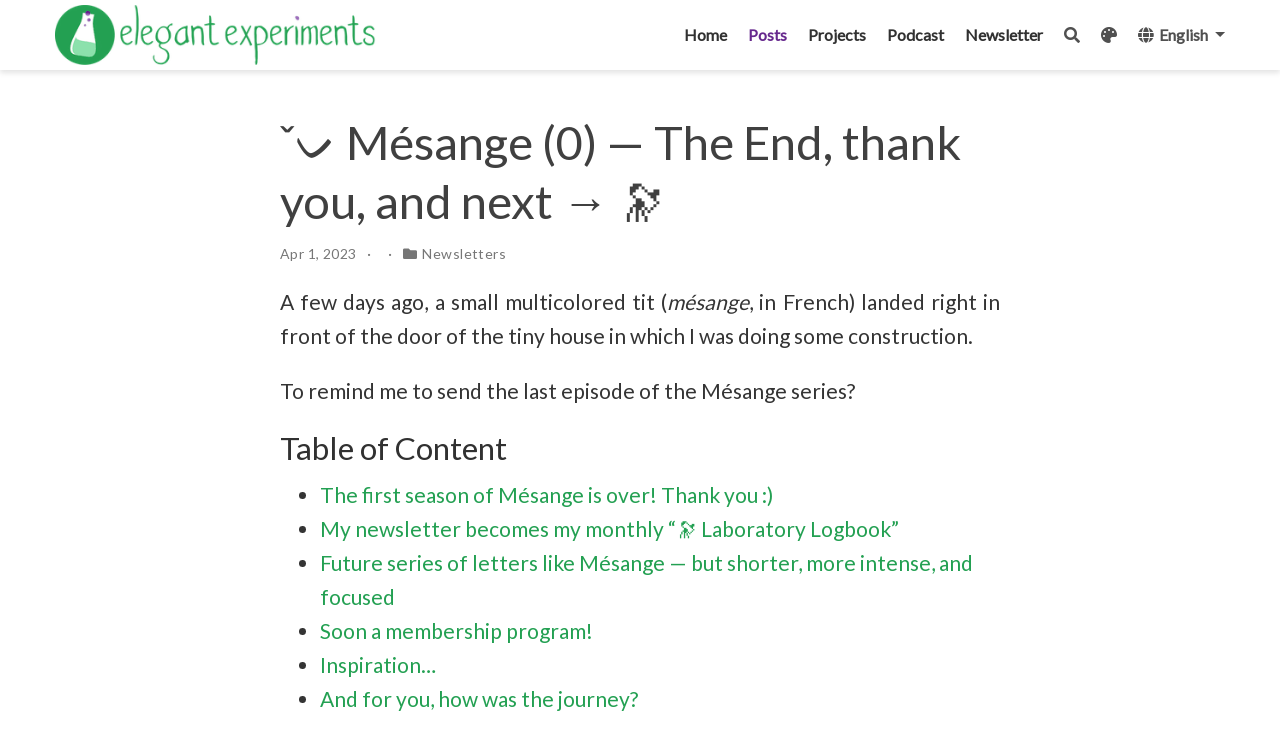

--- FILE ---
content_type: text/html
request_url: http://elegantexperiments.net/en/post/mesange-the-end/
body_size: 16025
content:
<!DOCTYPE html>
<html lang="en-us">

<head>

  <meta charset="utf-8">
  <meta name="viewport" content="width=device-width, initial-scale=1">
  <meta http-equiv="X-UA-Compatible" content="IE=edge">
  <meta name="generator" content="Source Themes Academic 4.8.0">

  

  
  
  
  
  
    
    
    
  
  

  <meta name="author" content="Lénaïc Pardon">

  
  
  
    
  
  <meta name="description" content="A few days ago, a small multicolored tit (*mésange*, in French) landed right in front of the door of the tiny house in which I was doing some construction. To remind me to send the last episode of the Mésange series?">

  
  <link rel="alternate" hreflang="fr" href="/fr/post/mesange-the-end/">
  
  <link rel="alternate" hreflang="en-us" href="/en/post/mesange-the-end/">

  


  
  
  
  <meta name="theme-color" content="#23a052">
  

  
  
  
  <script src="/js/mathjax-config.js"></script>
  

  
  
  
  
    
    <link rel="stylesheet" href="https://cdnjs.cloudflare.com/ajax/libs/academicons/1.8.6/css/academicons.min.css" integrity="sha256-uFVgMKfistnJAfoCUQigIl+JfUaP47GrRKjf6CTPVmw=" crossorigin="anonymous">
    <link rel="stylesheet" href="https://cdnjs.cloudflare.com/ajax/libs/font-awesome/5.12.0-1/css/all.min.css" integrity="sha256-4w9DunooKSr3MFXHXWyFER38WmPdm361bQS/2KUWZbU=" crossorigin="anonymous">
    <link rel="stylesheet" href="https://cdnjs.cloudflare.com/ajax/libs/fancybox/3.5.7/jquery.fancybox.min.css" integrity="sha256-Vzbj7sDDS/woiFS3uNKo8eIuni59rjyNGtXfstRzStA=" crossorigin="anonymous">

    
    
    
      
    
    
      
      
        
          <link rel="stylesheet" href="https://cdnjs.cloudflare.com/ajax/libs/highlight.js/9.18.1/styles/github.min.css" crossorigin="anonymous" title="hl-light">
          <link rel="stylesheet" href="https://cdnjs.cloudflare.com/ajax/libs/highlight.js/9.18.1/styles/dracula.min.css" crossorigin="anonymous" title="hl-dark" disabled>
        
      
    

    
    <link rel="stylesheet" href="https://cdnjs.cloudflare.com/ajax/libs/leaflet/1.5.1/leaflet.css" integrity="sha256-SHMGCYmST46SoyGgo4YR/9AlK1vf3ff84Aq9yK4hdqM=" crossorigin="anonymous">
    

    

    
    
      

      
      

      
    
      

      
      

      
    
      

      
      

      
    
      

      
      

      
    
      

      
      

      
    
      

      
      

      
    
      

      
      

      
    
      

      
      

      
    
      

      
      

      
    
      

      
      

      
    
      

      
      

      
        <script src="https://cdnjs.cloudflare.com/ajax/libs/lazysizes/5.1.2/lazysizes.min.js" integrity="sha256-Md1qLToewPeKjfAHU1zyPwOutccPAm5tahnaw7Osw0A=" crossorigin="anonymous" async></script>
      
    
      

      
      

      
    
      

      
      

      
    
      

      
      

      
        <script src="https://cdn.jsdelivr.net/npm/mathjax@3/es5/tex-chtml.js" integrity="" crossorigin="anonymous" async></script>
      
    
      

      
      

      
    

  

  
  
  
  <link rel="stylesheet" href="https://fonts.googleapis.com/css?family=Lato:wght@100;300;400%7CRoboto+Mono:ital,wght@1,700&display=swap">
  

  
  
  
  
  <link rel="stylesheet" href="/css/academic.css">

  





<script async src="https://www.googletagmanager.com/gtag/js?id=UA-125155351-1"></script>
<script>window.dataLayer=window.dataLayer||[];function gtag(){dataLayer.push(arguments);}function trackOutboundLink(url,target){gtag('event','click',{'event_category':'outbound','event_label':url,'transport_type':'beacon','event_callback':function(){if(target!=='_blank'){document.location=url;}}});console.debug("Outbound link clicked: "+url);}function onClickCallback(event){if((event.target.tagName!=='A')||(event.target.host===window.location.host)){return;}trackOutboundLink(event.target,event.target.getAttribute('target'));}gtag('js',new Date());gtag('config','UA-125155351-1',{});document.addEventListener('click',onClickCallback,false);</script>


<script type="text/javascript">var _paq=window._paq=window._paq||[];_paq.push(['trackPageView']);_paq.push(['enableHeartBeatTimer']);_paq.push(['enableHeartBeatTimer',1]);_paq.push(['enableLinkTracking']);_paq.push(['MediaAnalytics::enableMediaAnalytics']);_paq.push(['MediaAnalytics.enableTrackEvents']);(function(){var u="//www.elegantexperiments.net/matomo-analytics/";_paq.push(['setTrackerUrl',u+'piwik.php']);_paq.push(['setSiteId','1']);var d=document,g=d.createElement('script'),s=d.getElementsByTagName('script')[0];g.type='text/javascript';g.async=true;g.src=u+'piwik.js';s.parentNode.insertBefore(g,s);})();</script>



<script type="text/javascript">var _mtm=window._mtm=window._mtm||[];_mtm.push({'mtm.startTime':(new Date().getTime()),'event':'mtm.Start'});var d=document,g=d.createElement('script'),s=d.getElementsByTagName('script')[0];g.type='text/javascript';g.async=true;g.src='https://www.elegantexperiments.net/matomo-analytics/js/container_20uBxyzi.js';s.parentNode.insertBefore(g,s);</script>




  


  
  

  

  <link rel="manifest" href="/en/index.webmanifest">
  <link rel="icon" type="image/png" href="/images/xicon_hu377545ac7dca924aad973fa4a6d250e4_8392_32x32_fill_lanczos_center_2.png.pagespeed.ic.hXRrb7V4AE.webp">
  <link rel="apple-touch-icon" type="image/png" href="/images/xicon_hu377545ac7dca924aad973fa4a6d250e4_8392_192x192_fill_lanczos_center_2.png.pagespeed.ic.PkIG3c-wKW.webp">

  <link rel="canonical" href="/en/post/mesange-the-end/">

  
  
  
  
  
  
  
    
  
  
  <meta property="twitter:card" content="summary_large_image">
  
  <meta property="og:site_name" content="Elegant Experiments">
  <meta property="og:url" content="/en/post/mesange-the-end/">
  <meta property="og:title" content="ˇᨆ Mésange (0) — The End, thank you, and next → 🔭 | Elegant Experiments">
  <meta property="og:description" content="A few days ago, a small multicolored tit (*mésange*, in French) landed right in front of the door of the tiny house in which I was doing some construction. To remind me to send the last episode of the Mésange series?"><meta property="og:image" content="/img/favicon-elegant-experiments.png">
  <meta property="twitter:image" content="/img/favicon-elegant-experiments.png"><meta property="og:locale" content="en-us">
  
    
      <meta property="article:published_time" content="2023-04-01T00:00:00&#43;00:00">
    
    <meta property="article:modified_time" content="2023-04-01T00:00:00&#43;00:00">
  

  


    






  




<script type="application/ld+json">
{
  "@context": "https://schema.org",
  "@type": "BlogPosting",
  "mainEntityOfPage": {
    "@type": "WebPage",
    "@id": "/en/post/mesange-the-end/"
  },
  "headline": "ˇᨆ Mésange (0) — The End, thank you, and next → 🔭",
  
  "datePublished": "2023-04-01T00:00:00Z",
  "dateModified": "2023-04-01T00:00:00Z",
  
  "author": {
    "@type": "Person",
    "name": "Lénaïc Pardon"
  },
  
  "publisher": {
    "@type": "Organization",
    "name": "Elegant Experiments",
    "logo": {
      "@type": "ImageObject",
      "url": "/images/logo_huace243a883d4b0a5976130e5cee1b6c5_19944_192x192_fit_lanczos_2.png"
    }
  },
  "description": "A few days ago, a small multicolored tit (*mésange*, in French) landed right in front of the door of the tiny house in which I was doing some construction. To remind me to send the last episode of the Mésange series?"
}
</script>

  

  


  


  





  <title>ˇᨆ Mésange (0) — The End, thank you, and next → 🔭 | Elegant Experiments</title>

</head>

<body id="top" data-spy="scroll" data-offset="70" data-target="#TableOfContents">

  <aside class="search-results" id="search">
  <div class="container">
    <section class="search-header">

      <div class="row no-gutters justify-content-between mb-3">
        <div class="col-6">
          <h1>Search</h1>
        </div>
        <div class="col-6 col-search-close">
          <a class="js-search" href="#"><i class="fas fa-times-circle text-muted" aria-hidden="true"></i></a>
        </div>
      </div>

      <div id="search-box">
        
        <input name="q" id="search-query" placeholder="Search..." autocapitalize="off" autocomplete="off" autocorrect="off" spellcheck="false" type="search">
        
      </div>

    </section>
    <section class="section-search-results">

      <div id="search-hits">
        
      </div>

    </section>
  </div>
</aside>


  






  


<nav class="navbar navbar-expand-lg navbar-light compensate-for-scrollbar" id="navbar-main">
  <div class="container">

    
    <div class="d-none d-lg-inline-flex">
      <a class="navbar-brand" href="/en"><img src="/images/xlogo_huace243a883d4b0a5976130e5cee1b6c5_19944_0x70_resize_lanczos_2.png.pagespeed.ic.I-gjT3-lXf.webp" alt="Elegant Experiments"></a>
    </div>
    

    
    <button type="button" class="navbar-toggler" data-toggle="collapse" data-target="#navbar-content" aria-controls="navbar" aria-expanded="false" aria-label="Toggle navigation">
    <span><i class="fas fa-bars"></i></span>
    </button>
    

    
    <div class="navbar-brand-mobile-wrapper d-inline-flex d-lg-none">
      <a class="navbar-brand" href="/en"><img src="/images/xlogo_huace243a883d4b0a5976130e5cee1b6c5_19944_0x70_resize_lanczos_2.png.pagespeed.ic.I-gjT3-lXf.webp" alt="Elegant Experiments"></a>
    </div>
    

    
    
    <div class="navbar-collapse main-menu-item collapse justify-content-end" id="navbar-content">

      
      <ul class="navbar-nav d-md-inline-flex">
        

        

        
        
        
          
        

        
        
        
        
        
        
          
          
          
            
          
          
        

        <li class="nav-item">
          <a class="nav-link " href="/en/#featured"><span>Home</span></a>
        </li>

        
        

        

        
        
        
          
        

        
        
        
        
        
        

        <li class="nav-item">
          <a class="nav-link  active" href="/en/post/"><span>Posts</span></a>
        </li>

        
        

        

        
        
        
          
        

        
        
        
        
        
        

        <li class="nav-item">
          <a class="nav-link " href="/en/project"><span>Projects</span></a>
        </li>

        
        

        

        
        
        
          
        

        
        
        
        
        
        

        <li class="nav-item">
          <a class="nav-link " href="/en/podcast"><span>Podcast</span></a>
        </li>

        
        

        

        
        
        
          
        

        
        
        
        
        
        

        <li class="nav-item">
          <a class="nav-link " href="/en/newsletter"><span>Newsletter</span></a>
        </li>

        
        

      

        
      </ul>
    </div>

    <ul class="nav-icons navbar-nav flex-row ml-auto d-flex pl-md-2">
      
      <li class="nav-item">
        <a class="nav-link js-search" href="#"><i class="fas fa-search" aria-hidden="true"></i></a>
      </li>
      

      
      <li class="nav-item dropdown theme-dropdown">
        <a href="#" class="nav-link js-theme-selector" data-toggle="dropdown" aria-haspopup="true">
          <i class="fas fa-palette" aria-hidden="true"></i>
        </a>
        <div class="dropdown-menu">
          <a href="#" class="dropdown-item js-set-theme-light">
            <span>Light</span>
          </a>
          <a href="#" class="dropdown-item js-set-theme-dark">
            <span>Dark</span>
          </a>
          <a href="#" class="dropdown-item js-set-theme-auto">
            <span>Automatic</span>
          </a>
        </div>
      </li>
      

      
      <li class="nav-item dropdown i18n-dropdown">
        <a href="#" class="nav-link dropdown-toggle" data-toggle="dropdown" aria-haspopup="true">
          <i class="fas fa-globe mr-1" aria-hidden="true"></i><span class="d-none d-lg-inline">English</span>
        </a>
        <div class="dropdown-menu">
          <div class="dropdown-item dropdown-item-active">
            <span>English</span>
          </div>
          
          <a class="dropdown-item" href="/fr/post/mesange-the-end/">
            <span>Français</span>
          </a>
          
        </div>
      </li>
      

    </ul>

  </div>
</nav>


  <article class="article">

  












  

  
  
  
<div class="article-container pt-3">
  <h1>ˇᨆ Mésange (0) — The End, thank you, and next → 🔭</h1>

  

  
    


<div class="article-metadata">

  
  

  
  <span class="article-date">
    
    
      
    
    Apr 1, 2023
  </span>
  

  

  

  
  
  
  <span class="middot-divider"></span>
  <a href="/en/post/mesange-the-end/#disqus_thread"></a>
  

  
  
  <span class="middot-divider"></span>
  <span class="article-categories">
    <i class="fas fa-folder mr-1"></i><a href="/en/categories/newsletters/">Newsletters</a></span>
  

</div>

    














  
</div>



  <div class="article-container">

    <div class="article-style">
      




<p>A few days ago, a small multicolored tit (<em>mésange</em>, in French) landed right in front of the door of the tiny house in which I was doing some construction.</p>
<p>To remind me to send the last episode of the Mésange series?</p>
<div id="table-of-content" class="section level2">
<h2>Table of Content</h2>
<ul>
<li><a href="#the-end">The first season of Mésange is over! Thank you :)</a></li>
<li><a href="#laboratory-logbook">My newsletter becomes my monthly “🔭 Laboratory Logbook”</a></li>
<li><a href="#futur">Future series of letters like Mésange — but shorter, more intense, and focused</a></li>
<li><a href="#membership">Soon a membership program!</a></li>
<li><a href="#inspiration">Inspiration…</a></li>
<li><a href="#journey">And for you, how was the journey?</a>
</li>
<li><a href="#newsletter">How to follow my explorations?</a></li>
</ul>
</div>
<div id="the-end" class="section level2">
<h2>The first season of Mésange is over! Thank you :)</h2>
<p>It’s been six months since the series began. I have learned a lot in that time.</p>
<p>I have found that the deadlines, every Sunday, help me to share my work, however imperfect, instead of refining it endlessly. I liked that this series was short-lived, giving me the opportunity at the end to step back, readjust, and re-imagine what comes next. I also realized that exploring, collecting, finalizing, and sharing my research in two languages, every week, is a big job. Even though many of the Mésanges already existed as drafts in my computer’s maze.</p>
<p>You were about 200 to receive Mésange each week.</p>
<p>Two hundred, it is not much in the world of internet “followers”! But each week, when I hit “send”, I remember that 200 people, it is also 200 brains to think and 400 eyes to read. Even more, it is 200 hearts to vibrate and 200 lives, all more unique than the others… Without even counting the fingers!</p>
<p>When I click, as I realize what it really means, then 200 feels a lot. Thank you, my 200 hearts, for having traveled together!</p>
<p>So here it is, the Mésange series is over.</p>
<p>What’s next?</p>
</div>
<div id="laboratory-logbook" class="section level2">
<h2>My newsletter becomes my monthly “🔭 Laboratory Logbook”</h2>
<p>From now on, the best way to keep up with my explorations becomes my <strong>“🔭 Laboratory Logbook,” a newsletter sent every beginning of the month, starting from May!</strong></p>
<p>Over the course of the Mésange series, I have sometimes felt a bit embarrassed to send such eclectic letters quite frequently. Was I contributing to the beauty of the world? Or, on the contrary, was I participating in the informational chaos?</p>
<p>For the future, I choose to keep the regularity and the deadlines, while reducing the frequency.</p>
<p>If you wish to continue to explore with me, to follow my work, then each month you will receive a single episode of my 🔭 Laboratory Logbook. A newsletter where I will summarize my work in progress, my observations, my experiments.</p>
<p>And what if you want to go deeper into one of the themes I explore?</p>
</div>
<div id="futur" class="section level2">
<h2>Future series of letters like Mésange — but shorter, more intense, and focused</h2>
<p>I really like the concept of short-lived letters, series of newsletters, which mimics natural cycles — birth, development, death, then renewal, etc. I also understand that you may not always be passionate about all the subjects I tackle in my explorations.</p>
<p>So in the coming months, I will be writing “letter series” alongside the 🔭 Laboratory Logbook. Each series will address a more focused theme, a more specific area of research. Each series will be short and intense — for example, one letter a day for a week, or three letters a week for a month.</p>
<p>A bit like the mini-series on acorns (<a href="/en/post/acorns">germination</a>, <a href="/en/post/acorns-tannins-food">acorn as a food</a>, <a href="/en/post/acorn-tempeh">acorn tempeh</a>), the one on <a href="/en/post/gardening-techniques">9 inspiring gardening techniques</a>, or the one about the beauty of the works and gestures in bamboo craft (<a href="/en/post/amis-bamboo-house-taiwan">bamboo house</a>, <a href="/en/post/split-bamboo-flat-slats">splitting</a>, <a href="/en/post/how-to-drill-bamboo">drilling</a>).</p>
<p>I won’t be afraid to disturb your peacefulness, because you will choose each time whether or not to participate in these more precise little trips, these mini-adventures, depending on your interest and your availability!</p>
<p>The first short series will probably be on <strong>our tiny house</strong>, or on <strong>my latest agroecological experiments</strong>.</p>
<p>You will be able to subscribe to this next series from my 🔭 Laboratory Logbook!</p>
</div>
<div id="membership" class="section level2">
<h2>Soon a membership program!</h2>
<p>As I’ve seen over the past 6 months, independent research and sharing explorations is a lot of work. And as I was telling you in <a href="/en/post/welcome-mesange">Mésange’s launch message</a>, I have a lot of ideas on how to make a living from this exploration work.</p>
<p>I’m about to start a first monetization test!</p>
<p>At some point, in one episode of my 🔭 Laboratory Logbook, I will thus offer you to subscribe to a membership program. As a member, you will be supporting my open and free research work. But this membership will also give you access to rewards that I have yet to define precisely!</p>
<p>As you may imagine, I see this membership program as a very interesting experiment. It’s always difficult to know what can really work and what can’t, and the best way to find out is simply to try.</p>
<p>So you’ll find out, with me, how it goes ;)</p>
</div>
<div id="inspiration" class="section level2">
<h2>Inspiration…</h2>
<p>But for now, after several months of expression, it’s time for me to shut up.</p>
<p>After the extroverted time of expression, here is the silent time of introspection…</p>
<p>A moment of inspiration before the first episode of my 🔭 Laboratory Logbook…</p>
</div>
<div id="journey" class="section level2">
<h2>And for you, how was the journey?</h2>
<p>I’ve talked a lot during these 6 months, and I’ve received some very kind messages.</p>
<p>If you feel like it, <strong>I invite you to write me by replying to this message</strong>. I accept everything! A single word (yes, try!), a sentence, or an essay! I love to read your thoughts.</p>
<p>I will read all your messages, I will answer them, but not right now. Because I’m now withdrawing…</p>
<p>Cheers ;)</p>
<p>Lénaïc</p>
<p></br></p>


</div>
<div id="newsletter" class="section level2">
<h2>Would you like to follow my explorations?</h2>
<p>To share my experiments, I write a monthly newsletter, called my <a href="/en/newsletter">🔭 Laboratory Logbook</a>. I send this letter at the start of each month to my gracious readers to update them on my work in progress, my observations, my — hopefully <em>elegant</em> — experiments. I invite you to subscribe below, it is the best way to follow my explorations ;)</p>


<script src="https://f.convertkit.com/ckjs/ck.5.js"></script>
<form action="https://app.convertkit.com/forms/5012964/subscriptions" class="seva-form formkit-form" method="post" data-sv-form="5012964" data-uid="fa692809b2" data-format="inline" data-version="5" data-options="{&quot;settings&quot;:{&quot;after_subscribe&quot;:{&quot;action&quot;:&quot;message&quot;,&quot;success_message&quot;:&quot;Great! Now check your email to confirm your subscription.&quot;,&quot;redirect_url&quot;:&quot;&quot;},&quot;analytics&quot;:{&quot;google&quot;:null,&quot;fathom&quot;:null,&quot;facebook&quot;:null,&quot;segment&quot;:null,&quot;pinterest&quot;:null,&quot;sparkloop&quot;:null,&quot;googletagmanager&quot;:null},&quot;modal&quot;:{&quot;trigger&quot;:&quot;timer&quot;,&quot;scroll_percentage&quot;:null,&quot;timer&quot;:5,&quot;devices&quot;:&quot;all&quot;,&quot;show_once_every&quot;:15},&quot;powered_by&quot;:{&quot;show&quot;:true,&quot;url&quot;:&quot;https://convertkit.com/features/forms?utm_campaign=poweredby&amp;utm_content=form&amp;utm_medium=referral&amp;utm_source=dynamic&quot;},&quot;recaptcha&quot;:{&quot;enabled&quot;:false},&quot;return_visitor&quot;:{&quot;action&quot;:&quot;show&quot;,&quot;custom_content&quot;:&quot;&quot;},&quot;slide_in&quot;:{&quot;display_in&quot;:&quot;bottom_right&quot;,&quot;trigger&quot;:&quot;timer&quot;,&quot;scroll_percentage&quot;:null,&quot;timer&quot;:5,&quot;devices&quot;:&quot;all&quot;,&quot;show_once_every&quot;:15},&quot;sticky_bar&quot;:{&quot;display_in&quot;:&quot;top&quot;,&quot;trigger&quot;:&quot;timer&quot;,&quot;scroll_percentage&quot;:null,&quot;timer&quot;:5,&quot;devices&quot;:&quot;all&quot;,&quot;show_once_every&quot;:15}},&quot;version&quot;:&quot;5&quot;}" min-width="400 500 600 700 800">
<div data-style="clean">

<div class="seva-fields formkit-fields" data-element="fields" data-stacked="false">
<div class="formkit-field">
<input class="formkit-input" name="email_address" style="color: rgb(0, 0, 0); border-color: rgb(227, 227, 227); border-radius: 4px; font-weight: 400;" aria-label="Email Address" placeholder="Email Address" required="" type="email">
</div>
<div class="formkit-field">
<input class="formkit-input" aria-label="First Name" style="color: rgb(0, 0, 0); border-color: rgb(227, 227, 227); border-radius: 4px; font-weight: 400;" name="fields[first_name]" placeholder="First Name" type="text">
</div>
<button data-element="submit" class="formkit-submit formkit-submit" style="color: rgb(255, 255, 255); background-color: rgb(35, 160, 82); border-radius: 4px; font-weight: 700;">
<div class="formkit-spinner">
<div>

</div>
<div>

</div>
<div>

</div>
</div>
<span>I subscribe!</span>
</button>
</div>

</div>
<style>.formkit-form[data-uid="fa692809b2"] *{box-sizing:border-box;}.formkit-form[data-uid="fa692809b2"]{-webkit-font-smoothing:antialiased;-moz-osx-font-smoothing:grayscale;}.formkit-form[data-uid="fa692809b2"] legend{border:none;font-size:inherit;margin-bottom:10px;padding:0;position:relative;display:table;}.formkit-form[data-uid="fa692809b2"] fieldset{border:0;padding:0.01em 0 0 0;margin:0;min-width:0;}.formkit-form[data-uid="fa692809b2"] body:not(:-moz-handler-blocked) fieldset{display:table-cell;}.formkit-form[data-uid="fa692809b2"] h1,.formkit-form[data-uid="fa692809b2"] h2,.formkit-form[data-uid="fa692809b2"] h3,.formkit-form[data-uid="fa692809b2"] h4,.formkit-form[data-uid="fa692809b2"] h5,.formkit-form[data-uid="fa692809b2"] h6{color:inherit;font-size:inherit;font-weight:inherit;}.formkit-form[data-uid="fa692809b2"] h2{font-size:1.5em;margin:1em 0;}.formkit-form[data-uid="fa692809b2"] h3{font-size:1.17em;margin:1em 0;}.formkit-form[data-uid="fa692809b2"] p{color:inherit;font-size:inherit;font-weight:inherit;}.formkit-form[data-uid="fa692809b2"] ol:not([template-default]),.formkit-form[data-uid="fa692809b2"] ul:not([template-default]),.formkit-form[data-uid="fa692809b2"] blockquote:not([template-default]){text-align:left;}.formkit-form[data-uid="fa692809b2"] p:not([template-default]),.formkit-form[data-uid="fa692809b2"] hr:not([template-default]),.formkit-form[data-uid="fa692809b2"] blockquote:not([template-default]),.formkit-form[data-uid="fa692809b2"] ol:not([template-default]),.formkit-form[data-uid="fa692809b2"] ul:not([template-default]){color:inherit;font-style:initial;}.formkit-form[data-uid="fa692809b2"] .ordered-list,.formkit-form[data-uid="fa692809b2"] .unordered-list{list-style-position:outside !important;padding-left:1em;}.formkit-form[data-uid="fa692809b2"] .list-item{padding-left:0;}.formkit-form[data-uid="fa692809b2"][data-format="modal"]{display:none;}.formkit-form[data-uid="fa692809b2"][data-format="slide in"]{display:none;}.formkit-form[data-uid="fa692809b2"][data-format="sticky bar"]{display:none;}.formkit-sticky-bar .formkit-form[data-uid="fa692809b2"][data-format="sticky bar"]{display:block;}.formkit-form[data-uid="fa692809b2"] .formkit-input,.formkit-form[data-uid="fa692809b2"] .formkit-select,.formkit-form[data-uid="fa692809b2"] .formkit-checkboxes{width:100%;}.formkit-form[data-uid="fa692809b2"] .formkit-button,.formkit-form[data-uid="fa692809b2"] .formkit-submit{border:0;border-radius:5px;color:#ffffff;cursor:pointer;display:inline-block;text-align:center;font-size:15px;font-weight:500;cursor:pointer;margin-bottom:15px;overflow:hidden;padding:0;position:relative;vertical-align:middle;}.formkit-form[data-uid="fa692809b2"] .formkit-button:hover,.formkit-form[data-uid="fa692809b2"] .formkit-submit:hover,.formkit-form[data-uid="fa692809b2"] .formkit-button:focus,.formkit-form[data-uid="fa692809b2"] .formkit-submit:focus{outline:none;}.formkit-form[data-uid="fa692809b2"] .formkit-button:hover > span,.formkit-form[data-uid="fa692809b2"] .formkit-submit:hover > span,.formkit-form[data-uid="fa692809b2"] .formkit-button:focus > span,.formkit-form[data-uid="fa692809b2"] .formkit-submit:focus > span{background-color:rgba(0,0,0,0.1);}.formkit-form[data-uid="fa692809b2"] .formkit-button > span,.formkit-form[data-uid="fa692809b2"] .formkit-submit > span{display:block;-webkit-transition:all 300ms ease-in-out;transition:all 300ms ease-in-out;padding:12px 24px;}.formkit-form[data-uid="fa692809b2"] .formkit-input{background:#ffffff;font-size:15px;padding:12px;border:1px solid #e3e3e3;-webkit-flex:1 0 auto;-ms-flex:1 0 auto;flex:1 0 auto;line-height:1.4;margin:0;-webkit-transition:border-color ease-out 300ms;transition:border-color ease-out 300ms;}.formkit-form[data-uid="fa692809b2"] .formkit-input:focus{outline:none;border-color:#1677be;-webkit-transition:border-color ease 300ms;transition:border-color ease 300ms;}.formkit-form[data-uid="fa692809b2"] .formkit-input::-webkit-input-placeholder{color:inherit;opacity:0.8;}.formkit-form[data-uid="fa692809b2"] .formkit-input::-moz-placeholder{color:inherit;opacity:0.8;}.formkit-form[data-uid="fa692809b2"] .formkit-input:-ms-input-placeholder{color:inherit;opacity:0.8;}.formkit-form[data-uid="fa692809b2"] .formkit-input::placeholder{color:inherit;opacity:0.8;}.formkit-form[data-uid="fa692809b2"] [data-group="dropdown"]{position:relative;display:inline-block;width:100%;}.formkit-form[data-uid="fa692809b2"] [data-group="dropdown"]::before{content:"";top:calc(50% - 2.5px);right:10px;position:absolute;pointer-events:none;border-color:#4f4f4f transparent transparent transparent;border-style:solid;border-width:6px 6px 0 6px;height:0;width:0;z-index:999;}.formkit-form[data-uid="fa692809b2"] [data-group="dropdown"] select{height:auto;width:100%;cursor:pointer;color:#333333;line-height:1.4;margin-bottom:0;padding:0 6px;-webkit-appearance:none;-moz-appearance:none;appearance:none;font-size:15px;padding:12px;padding-right:25px;border:1px solid #e3e3e3;background:#ffffff;}.formkit-form[data-uid="fa692809b2"] [data-group="dropdown"] select:focus{outline:none;}.formkit-form[data-uid="fa692809b2"] [data-group="checkboxes"]{text-align:left;margin:0;}.formkit-form[data-uid="fa692809b2"] [data-group="checkboxes"] [data-group="checkbox"]{margin-bottom:10px;}.formkit-form[data-uid="fa692809b2"] [data-group="checkboxes"] [data-group="checkbox"] *{cursor:pointer;}.formkit-form[data-uid="fa692809b2"] [data-group="checkboxes"] [data-group="checkbox"]:last-of-type{margin-bottom:0;}.formkit-form[data-uid="fa692809b2"] [data-group="checkboxes"] [data-group="checkbox"] input[type="checkbox"]{display:none;}.formkit-form[data-uid="fa692809b2"] [data-group="checkboxes"] [data-group="checkbox"] input[type="checkbox"] + label::after{content:none;}.formkit-form[data-uid="fa692809b2"] [data-group="checkboxes"] [data-group="checkbox"] input[type="checkbox"]:checked + label::after{border-color:#ffffff;content:"";}.formkit-form[data-uid="fa692809b2"] [data-group="checkboxes"] [data-group="checkbox"] input[type="checkbox"]:checked + label::before{background:#10bf7a;border-color:#10bf7a;}.formkit-form[data-uid="fa692809b2"] [data-group="checkboxes"] [data-group="checkbox"] label{position:relative;display:inline-block;padding-left:28px;}.formkit-form[data-uid="fa692809b2"] [data-group="checkboxes"] [data-group="checkbox"] label::before,.formkit-form[data-uid="fa692809b2"] [data-group="checkboxes"] [data-group="checkbox"] label::after{position:absolute;content:"";display:inline-block;}.formkit-form[data-uid="fa692809b2"] [data-group="checkboxes"] [data-group="checkbox"] label::before{height:16px;width:16px;border:1px solid #e3e3e3;background:#ffffff;left:0px;top:3px;}.formkit-form[data-uid="fa692809b2"] [data-group="checkboxes"] [data-group="checkbox"] label::after{height:4px;width:8px;border-left:2px solid #4d4d4d;border-bottom:2px solid #4d4d4d;-webkit-transform:rotate(-45deg);-ms-transform:rotate(-45deg);transform:rotate(-45deg);left:4px;top:8px;}.formkit-form[data-uid="fa692809b2"] .formkit-alert{background:#f9fafb;border:1px solid #e3e3e3;border-radius:5px;-webkit-flex:1 0 auto;-ms-flex:1 0 auto;flex:1 0 auto;list-style:none;margin:25px auto;padding:12px;text-align:center;width:100%;}.formkit-form[data-uid="fa692809b2"] .formkit-alert:empty{display:none;}.formkit-form[data-uid="fa692809b2"] .formkit-alert-success{background:#d3fbeb;border-color:#10bf7a;color:#0c905c;}.formkit-form[data-uid="fa692809b2"] .formkit-alert-error{background:#fde8e2;border-color:#f2643b;color:#ea4110;}.formkit-form[data-uid="fa692809b2"] .formkit-spinner{display:-webkit-box;display:-webkit-flex;display:-ms-flexbox;display:flex;height:0px;width:0px;margin:0 auto;position:absolute;top:0;left:0;right:0;width:0px;overflow:hidden;text-align:center;-webkit-transition:all 300ms ease-in-out;transition:all 300ms ease-in-out;}.formkit-form[data-uid="fa692809b2"] .formkit-spinner > div{margin:auto;width:12px;height:12px;background-color:#fff;opacity:0.3;border-radius:100%;display:inline-block;-webkit-animation:formkit-bouncedelay-formkit-form-data-uid-fa692809b2- 1.4s infinite ease-in-out both;animation:formkit-bouncedelay-formkit-form-data-uid-fa692809b2- 1.4s infinite ease-in-out both;}.formkit-form[data-uid="fa692809b2"] .formkit-spinner > div:nth-child(1){-webkit-animation-delay:-0.32s;animation-delay:-0.32s;}.formkit-form[data-uid="fa692809b2"] .formkit-spinner > div:nth-child(2){-webkit-animation-delay:-0.16s;animation-delay:-0.16s;}.formkit-form[data-uid="fa692809b2"] .formkit-submit[data-active] .formkit-spinner{opacity:1;height:100%;width:50px;}.formkit-form[data-uid="fa692809b2"] .formkit-submit[data-active] .formkit-spinner ~ span{opacity:0;}.formkit-form[data-uid="fa692809b2"] .formkit-powered-by[data-active="false"]{opacity:0.35;}.formkit-form[data-uid="fa692809b2"] .formkit-powered-by-convertkit-container{display:-webkit-box;display:-webkit-flex;display:-ms-flexbox;display:flex;width:100%;z-index:5;margin:10px 0;position:relative;}.formkit-form[data-uid="fa692809b2"] .formkit-powered-by-convertkit-container[data-active="false"]{opacity:0.35;}.formkit-form[data-uid="fa692809b2"] .formkit-powered-by-convertkit{-webkit-align-items:center;-webkit-box-align:center;-ms-flex-align:center;align-items:center;background-color:#ffffff;border:1px solid #dde2e7;border-radius:4px;color:#373f45;cursor:pointer;display:block;height:36px;margin:0 auto;opacity:0.95;padding:0;-webkit-text-decoration:none;text-decoration:none;text-indent:100%;-webkit-transition:ease-in-out all 200ms;transition:ease-in-out all 200ms;white-space:nowrap;overflow:hidden;-webkit-user-select:none;-moz-user-select:none;-ms-user-select:none;user-select:none;width:190px;background-repeat:no-repeat;background-position:center;background-image:url("data:image/svg+xml;charset=utf8,%3Csvg width='162' height='20' viewBox='0 0 162 20' fill='none' xmlns='http://www.w3.org/2000/svg'%3E%3Cpath d='M83.0561 15.2457C86.675 15.2457 89.4722 12.5154 89.4722 9.14749C89.4722 5.99211 86.8443 4.06563 85.1038 4.06563C82.6801 4.06563 80.7373 5.76407 80.4605 8.28551C80.4092 8.75244 80.0387 9.14403 79.5686 9.14069C78.7871 9.13509 77.6507 9.12841 76.9314 9.13092C76.6217 9.13199 76.3658 8.88106 76.381 8.57196C76.4895 6.38513 77.2218 4.3404 78.618 2.76974C80.1695 1.02445 82.4289 0 85.1038 0C89.5979 0 93.8406 4.07791 93.8406 9.14749C93.8406 14.7608 89.1832 19.3113 83.1517 19.3113C78.8502 19.3113 74.5179 16.5041 73.0053 12.5795C72.9999 12.565 72.9986 12.5492 73.0015 12.534C73.0218 12.4179 73.0617 12.3118 73.1011 12.2074C73.1583 12.0555 73.2143 11.907 73.2062 11.7359L73.18 11.1892C73.174 11.0569 73.2075 10.9258 73.2764 10.8127C73.3452 10.6995 73.4463 10.6094 73.5666 10.554L73.7852 10.4523C73.9077 10.3957 74.0148 10.3105 74.0976 10.204C74.1803 10.0974 74.2363 9.97252 74.2608 9.83983C74.3341 9.43894 74.6865 9.14749 75.0979 9.14749C75.7404 9.14749 76.299 9.57412 76.5088 10.1806C77.5188 13.1 79.1245 15.2457 83.0561 15.2457Z' fill='%23373F45'/%3E%3Cpath d='M155.758 6.91365C155.028 6.91365 154.804 6.47916 154.804 5.98857C154.804 5.46997 154.986 5.06348 155.758 5.06348C156.53 5.06348 156.712 5.46997 156.712 5.98857C156.712 6.47905 156.516 6.91365 155.758 6.91365ZM142.441 12.9304V9.32833L141.415 9.32323V8.90392C141.415 8.44719 141.786 8.07758 142.244 8.07986L142.441 8.08095V6.55306L144.082 6.09057V8.08073H145.569V8.50416C145.569 8.61242 145.548 8.71961 145.506 8.81961C145.465 8.91961 145.404 9.01047 145.328 9.08699C145.251 9.16351 145.16 9.2242 145.06 9.26559C144.96 9.30698 144.853 9.32826 144.745 9.32822H144.082V12.7201C144.082 13.2423 144.378 13.4256 144.76 13.4887C145.209 13.5629 145.583 13.888 145.583 14.343V14.9626C144.029 14.9626 142.441 14.8942 142.441 12.9304Z' fill='%23373F45'/%3E%3Cpath d='M110.058 7.92554C108.417 7.88344 106.396 8.92062 106.396 11.5137C106.396 14.0646 108.417 15.0738 110.058 15.0318C111.742 15.0738 113.748 14.0646 113.748 11.5137C113.748 8.92062 111.742 7.88344 110.058 7.92554ZM110.07 13.7586C108.878 13.7586 108.032 12.8905 108.032 11.461C108.032 10.1013 108.878 9.20569 110.071 9.20569C111.263 9.20569 112.101 10.0995 112.101 11.459C112.101 12.8887 111.263 13.7586 110.07 13.7586Z' fill='%23373F45'/%3E%3Cpath d='M118.06 7.94098C119.491 7.94098 120.978 8.33337 120.978 11.1366V14.893H120.063C119.608 14.893 119.238 14.524 119.238 14.0689V10.9965C119.238 9.66506 118.747 9.16047 117.891 9.16047C117.414 9.16047 116.797 9.52486 116.502 9.81915V14.069C116.502 14.1773 116.481 14.2845 116.44 14.3845C116.398 14.4845 116.337 14.5753 116.261 14.6519C116.184 14.7284 116.093 14.7891 115.993 14.8305C115.893 14.8719 115.786 14.8931 115.678 14.8931H114.847V8.10918H115.773C115.932 8.10914 116.087 8.16315 116.212 8.26242C116.337 8.36168 116.424 8.50033 116.46 8.65577C116.881 8.19328 117.428 7.94098 118.06 7.94098ZM122.854 8.09713C123.024 8.09708 123.19 8.1496 123.329 8.2475C123.468 8.34541 123.574 8.48391 123.631 8.64405L125.133 12.8486L126.635 8.64415C126.692 8.48402 126.798 8.34551 126.937 8.2476C127.076 8.1497 127.242 8.09718 127.412 8.09724H128.598L126.152 14.3567C126.091 14.5112 125.986 14.6439 125.849 14.7374C125.711 14.831 125.549 14.881 125.383 14.8809H124.333L121.668 8.09713H122.854Z' fill='%23373F45'/%3E%3Cpath d='M135.085 14.5514C134.566 14.7616 133.513 15.0416 132.418 15.0416C130.496 15.0416 129.024 13.9345 129.024 11.4396C129.024 9.19701 130.451 7.99792 132.191 7.99792C134.338 7.99792 135.254 9.4378 135.158 11.3979C135.139 11.8029 134.786 12.0983 134.38 12.0983H130.679C130.763 13.1916 131.562 13.7662 132.615 13.7662C133.028 13.7662 133.462 13.7452 133.983 13.6481C134.535 13.545 135.085 13.9375 135.085 14.4985V14.5514ZM133.673 10.949C133.785 9.87621 133.061 9.28752 132.191 9.28752C131.321 9.28752 130.734 9.93979 130.679 10.9489L133.673 10.949Z' fill='%23373F45'/%3E%3Cpath d='M137.345 8.11122C137.497 8.11118 137.645 8.16229 137.765 8.25635C137.884 8.35041 137.969 8.48197 138.005 8.62993C138.566 8.20932 139.268 7.94303 139.759 7.94303C139.801 7.94303 140.068 7.94303 140.489 7.99913V8.7265C140.489 9.11748 140.15 9.4147 139.759 9.4147C139.31 9.4147 138.651 9.5829 138.131 9.8773V14.8951H136.462V8.11112L137.345 8.11122ZM156.6 14.0508V8.09104H155.769C155.314 8.09104 154.944 8.45999 154.944 8.9151V14.8748H155.775C156.23 14.8748 156.6 14.5058 156.6 14.0508ZM158.857 12.9447V9.34254H157.749V8.91912C157.749 8.46401 158.118 8.09506 158.574 8.09506H158.857V6.56739L160.499 6.10479V8.09506H161.986V8.51848C161.986 8.97359 161.617 9.34254 161.161 9.34254H160.499V12.7345C160.499 13.2566 160.795 13.44 161.177 13.503C161.626 13.5774 162 13.9024 162 14.3574V14.977C160.446 14.977 158.857 14.9086 158.857 12.9447ZM98.1929 10.1124C98.2033 6.94046 100.598 5.16809 102.895 5.16809C104.171 5.16809 105.342 5.44285 106.304 6.12953L105.914 6.6631C105.654 7.02011 105.16 7.16194 104.749 6.99949C104.169 6.7702 103.622 6.7218 103.215 6.7218C101.335 6.7218 99.9169 7.92849 99.9068 10.1123C99.9169 12.2959 101.335 13.5201 103.215 13.5201C103.622 13.5201 104.169 13.4717 104.749 13.2424C105.16 13.0799 105.654 13.2046 105.914 13.5615L106.304 14.0952C105.342 14.7819 104.171 15.0566 102.895 15.0566C100.598 15.0566 98.2033 13.2842 98.1929 10.1124ZM147.619 5.21768C148.074 5.21768 148.444 5.58663 148.444 6.04174V9.81968L151.82 5.58131C151.897 5.47733 151.997 5.39282 152.112 5.3346C152.227 5.27638 152.355 5.24607 152.484 5.24611H153.984L150.166 10.0615L153.984 14.8749H152.484C152.355 14.8749 152.227 14.8446 152.112 14.7864C151.997 14.7281 151.897 14.6436 151.82 14.5397L148.444 10.3025V14.0508C148.444 14.5059 148.074 14.8749 147.619 14.8749H146.746V5.21768H147.619Z' fill='%23373F45'/%3E%3Cpath d='M0.773438 6.5752H2.68066C3.56543 6.5752 4.2041 6.7041 4.59668 6.96191C4.99219 7.21973 5.18994 7.62695 5.18994 8.18359C5.18994 8.55859 5.09326 8.87061 4.8999 9.11963C4.70654 9.36865 4.42822 9.52539 4.06494 9.58984V9.63379C4.51611 9.71875 4.84717 9.88721 5.05811 10.1392C5.27197 10.3882 5.37891 10.7266 5.37891 11.1543C5.37891 11.7314 5.17676 12.1841 4.77246 12.5122C4.37109 12.8374 3.81152 13 3.09375 13H0.773438V6.5752ZM1.82373 9.22949H2.83447C3.27393 9.22949 3.59473 9.16064 3.79688 9.02295C3.99902 8.88232 4.1001 8.64502 4.1001 8.31104C4.1001 8.00928 3.99023 7.79102 3.77051 7.65625C3.55371 7.52148 3.20801 7.4541 2.7334 7.4541H1.82373V9.22949ZM1.82373 10.082V12.1167H2.93994C3.37939 12.1167 3.71045 12.0332 3.93311 11.8662C4.15869 11.6963 4.27148 11.4297 4.27148 11.0664C4.27148 10.7324 4.15723 10.4849 3.92871 10.3237C3.7002 10.1626 3.35303 10.082 2.88721 10.082H1.82373Z' fill='%23373F45'/%3E%3Cpath d='M13.011 6.5752V10.7324C13.011 11.207 12.9084 11.623 12.7034 11.9805C12.5012 12.335 12.2068 12.6089 11.8201 12.8022C11.4363 12.9927 10.9763 13.0879 10.4402 13.0879C9.6433 13.0879 9.02368 12.877 8.5813 12.4551C8.13892 12.0332 7.91772 11.4531 7.91772 10.7148V6.5752H8.9724V10.6401C8.9724 11.1704 9.09546 11.5615 9.34155 11.8135C9.58765 12.0654 9.96557 12.1914 10.4753 12.1914C11.4656 12.1914 11.9607 11.6714 11.9607 10.6313V6.5752H13.011Z' fill='%23373F45'/%3E%3Cpath d='M15.9146 13V6.5752H16.9649V13H15.9146Z' fill='%23373F45'/%3E%3Cpath d='M19.9255 13V6.5752H20.9758V12.0991H23.696V13H19.9255Z' fill='%23373F45'/%3E%3Cpath d='M28.2828 13H27.2325V7.47607H25.3428V6.5752H30.1724V7.47607H28.2828V13Z' fill='%23373F45'/%3E%3Cpath d='M41.9472 13H40.8046L39.7148 9.16796C39.6679 9.00097 39.6093 8.76074 39.539 8.44727C39.4687 8.13086 39.4262 7.91113 39.4116 7.78809C39.3823 7.97559 39.3339 8.21875 39.2665 8.51758C39.2021 8.81641 39.1479 9.03905 39.1039 9.18554L38.0405 13H36.8979L36.0673 9.7832L35.2236 6.5752H36.2958L37.2143 10.3193C37.3578 10.9199 37.4604 11.4502 37.5219 11.9102C37.5541 11.6611 37.6025 11.3828 37.6669 11.0752C37.7314 10.7676 37.79 10.5186 37.8427 10.3281L38.8886 6.5752H39.9301L41.0024 10.3457C41.1049 10.6943 41.2133 11.2158 41.3276 11.9102C41.3715 11.4912 41.477 10.958 41.644 10.3105L42.558 6.5752H43.6215L41.9472 13Z' fill='%23373F45'/%3E%3Cpath d='M45.7957 13V6.5752H46.846V13H45.7957Z' fill='%23373F45'/%3E%3Cpath d='M52.0258 13H50.9755V7.47607H49.0859V6.5752H53.9155V7.47607H52.0258V13Z' fill='%23373F45'/%3E%3Cpath d='M61.2312 13H60.1765V10.104H57.2146V13H56.1643V6.5752H57.2146V9.20312H60.1765V6.5752H61.2312V13Z' fill='%23373F45'/%3E%3C/svg%3E");}.formkit-form[data-uid="fa692809b2"] .formkit-powered-by-convertkit:hover,.formkit-form[data-uid="fa692809b2"] .formkit-powered-by-convertkit:focus{background-color:#ffffff;-webkit-transform:scale(1.025) perspective(1px);-ms-transform:scale(1.025) perspective(1px);transform:scale(1.025) perspective(1px);opacity:1;}.formkit-form[data-uid="fa692809b2"] .formkit-powered-by-convertkit[data-variant="dark"],.formkit-form[data-uid="fa692809b2"] .formkit-powered-by-convertkit[data-variant="light"]{background-color:transparent;border-color:transparent;width:166px;}.formkit-form[data-uid="fa692809b2"] .formkit-powered-by-convertkit[data-variant="light"]{color:#ffffff;background-image:url("data:image/svg+xml;charset=utf8,%3Csvg width='162' height='20' viewBox='0 0 162 20' fill='none' xmlns='http://www.w3.org/2000/svg'%3E%3Cpath d='M83.0561 15.2457C86.675 15.2457 89.4722 12.5154 89.4722 9.14749C89.4722 5.99211 86.8443 4.06563 85.1038 4.06563C82.6801 4.06563 80.7373 5.76407 80.4605 8.28551C80.4092 8.75244 80.0387 9.14403 79.5686 9.14069C78.7871 9.13509 77.6507 9.12841 76.9314 9.13092C76.6217 9.13199 76.3658 8.88106 76.381 8.57196C76.4895 6.38513 77.2218 4.3404 78.618 2.76974C80.1695 1.02445 82.4289 0 85.1038 0C89.5979 0 93.8406 4.07791 93.8406 9.14749C93.8406 14.7608 89.1832 19.3113 83.1517 19.3113C78.8502 19.3113 74.5179 16.5041 73.0053 12.5795C72.9999 12.565 72.9986 12.5492 73.0015 12.534C73.0218 12.4179 73.0617 12.3118 73.1011 12.2074C73.1583 12.0555 73.2143 11.907 73.2062 11.7359L73.18 11.1892C73.174 11.0569 73.2075 10.9258 73.2764 10.8127C73.3452 10.6995 73.4463 10.6094 73.5666 10.554L73.7852 10.4523C73.9077 10.3957 74.0148 10.3105 74.0976 10.204C74.1803 10.0974 74.2363 9.97252 74.2608 9.83983C74.3341 9.43894 74.6865 9.14749 75.0979 9.14749C75.7404 9.14749 76.299 9.57412 76.5088 10.1806C77.5188 13.1 79.1245 15.2457 83.0561 15.2457Z' fill='white'/%3E%3Cpath d='M155.758 6.91365C155.028 6.91365 154.804 6.47916 154.804 5.98857C154.804 5.46997 154.986 5.06348 155.758 5.06348C156.53 5.06348 156.712 5.46997 156.712 5.98857C156.712 6.47905 156.516 6.91365 155.758 6.91365ZM142.441 12.9304V9.32833L141.415 9.32323V8.90392C141.415 8.44719 141.786 8.07758 142.244 8.07986L142.441 8.08095V6.55306L144.082 6.09057V8.08073H145.569V8.50416C145.569 8.61242 145.548 8.71961 145.506 8.81961C145.465 8.91961 145.404 9.01047 145.328 9.08699C145.251 9.16351 145.16 9.2242 145.06 9.26559C144.96 9.30698 144.853 9.32826 144.745 9.32822H144.082V12.7201C144.082 13.2423 144.378 13.4256 144.76 13.4887C145.209 13.5629 145.583 13.888 145.583 14.343V14.9626C144.029 14.9626 142.441 14.8942 142.441 12.9304Z' fill='white'/%3E%3Cpath d='M110.058 7.92554C108.417 7.88344 106.396 8.92062 106.396 11.5137C106.396 14.0646 108.417 15.0738 110.058 15.0318C111.742 15.0738 113.748 14.0646 113.748 11.5137C113.748 8.92062 111.742 7.88344 110.058 7.92554ZM110.07 13.7586C108.878 13.7586 108.032 12.8905 108.032 11.461C108.032 10.1013 108.878 9.20569 110.071 9.20569C111.263 9.20569 112.101 10.0995 112.101 11.459C112.101 12.8887 111.263 13.7586 110.07 13.7586Z' fill='white'/%3E%3Cpath d='M118.06 7.94098C119.491 7.94098 120.978 8.33337 120.978 11.1366V14.893H120.063C119.608 14.893 119.238 14.524 119.238 14.0689V10.9965C119.238 9.66506 118.747 9.16047 117.891 9.16047C117.414 9.16047 116.797 9.52486 116.502 9.81915V14.069C116.502 14.1773 116.481 14.2845 116.44 14.3845C116.398 14.4845 116.337 14.5753 116.261 14.6519C116.184 14.7284 116.093 14.7891 115.993 14.8305C115.893 14.8719 115.786 14.8931 115.678 14.8931H114.847V8.10918H115.773C115.932 8.10914 116.087 8.16315 116.212 8.26242C116.337 8.36168 116.424 8.50033 116.46 8.65577C116.881 8.19328 117.428 7.94098 118.06 7.94098ZM122.854 8.09713C123.024 8.09708 123.19 8.1496 123.329 8.2475C123.468 8.34541 123.574 8.48391 123.631 8.64405L125.133 12.8486L126.635 8.64415C126.692 8.48402 126.798 8.34551 126.937 8.2476C127.076 8.1497 127.242 8.09718 127.412 8.09724H128.598L126.152 14.3567C126.091 14.5112 125.986 14.6439 125.849 14.7374C125.711 14.831 125.549 14.881 125.383 14.8809H124.333L121.668 8.09713H122.854Z' fill='white'/%3E%3Cpath d='M135.085 14.5514C134.566 14.7616 133.513 15.0416 132.418 15.0416C130.496 15.0416 129.024 13.9345 129.024 11.4396C129.024 9.19701 130.451 7.99792 132.191 7.99792C134.338 7.99792 135.254 9.4378 135.158 11.3979C135.139 11.8029 134.786 12.0983 134.38 12.0983H130.679C130.763 13.1916 131.562 13.7662 132.615 13.7662C133.028 13.7662 133.462 13.7452 133.983 13.6481C134.535 13.545 135.085 13.9375 135.085 14.4985V14.5514ZM133.673 10.949C133.785 9.87621 133.061 9.28752 132.191 9.28752C131.321 9.28752 130.734 9.93979 130.679 10.9489L133.673 10.949Z' fill='white'/%3E%3Cpath d='M137.345 8.11122C137.497 8.11118 137.645 8.16229 137.765 8.25635C137.884 8.35041 137.969 8.48197 138.005 8.62993C138.566 8.20932 139.268 7.94303 139.759 7.94303C139.801 7.94303 140.068 7.94303 140.489 7.99913V8.7265C140.489 9.11748 140.15 9.4147 139.759 9.4147C139.31 9.4147 138.651 9.5829 138.131 9.8773V14.8951H136.462V8.11112L137.345 8.11122ZM156.6 14.0508V8.09104H155.769C155.314 8.09104 154.944 8.45999 154.944 8.9151V14.8748H155.775C156.23 14.8748 156.6 14.5058 156.6 14.0508ZM158.857 12.9447V9.34254H157.749V8.91912C157.749 8.46401 158.118 8.09506 158.574 8.09506H158.857V6.56739L160.499 6.10479V8.09506H161.986V8.51848C161.986 8.97359 161.617 9.34254 161.161 9.34254H160.499V12.7345C160.499 13.2566 160.795 13.44 161.177 13.503C161.626 13.5774 162 13.9024 162 14.3574V14.977C160.446 14.977 158.857 14.9086 158.857 12.9447ZM98.1929 10.1124C98.2033 6.94046 100.598 5.16809 102.895 5.16809C104.171 5.16809 105.342 5.44285 106.304 6.12953L105.914 6.6631C105.654 7.02011 105.16 7.16194 104.749 6.99949C104.169 6.7702 103.622 6.7218 103.215 6.7218C101.335 6.7218 99.9169 7.92849 99.9068 10.1123C99.9169 12.2959 101.335 13.5201 103.215 13.5201C103.622 13.5201 104.169 13.4717 104.749 13.2424C105.16 13.0799 105.654 13.2046 105.914 13.5615L106.304 14.0952C105.342 14.7819 104.171 15.0566 102.895 15.0566C100.598 15.0566 98.2033 13.2842 98.1929 10.1124ZM147.619 5.21768C148.074 5.21768 148.444 5.58663 148.444 6.04174V9.81968L151.82 5.58131C151.897 5.47733 151.997 5.39282 152.112 5.3346C152.227 5.27638 152.355 5.24607 152.484 5.24611H153.984L150.166 10.0615L153.984 14.8749H152.484C152.355 14.8749 152.227 14.8446 152.112 14.7864C151.997 14.7281 151.897 14.6436 151.82 14.5397L148.444 10.3025V14.0508C148.444 14.5059 148.074 14.8749 147.619 14.8749H146.746V5.21768H147.619Z' fill='white'/%3E%3Cpath d='M0.773438 6.5752H2.68066C3.56543 6.5752 4.2041 6.7041 4.59668 6.96191C4.99219 7.21973 5.18994 7.62695 5.18994 8.18359C5.18994 8.55859 5.09326 8.87061 4.8999 9.11963C4.70654 9.36865 4.42822 9.52539 4.06494 9.58984V9.63379C4.51611 9.71875 4.84717 9.88721 5.05811 10.1392C5.27197 10.3882 5.37891 10.7266 5.37891 11.1543C5.37891 11.7314 5.17676 12.1841 4.77246 12.5122C4.37109 12.8374 3.81152 13 3.09375 13H0.773438V6.5752ZM1.82373 9.22949H2.83447C3.27393 9.22949 3.59473 9.16064 3.79688 9.02295C3.99902 8.88232 4.1001 8.64502 4.1001 8.31104C4.1001 8.00928 3.99023 7.79102 3.77051 7.65625C3.55371 7.52148 3.20801 7.4541 2.7334 7.4541H1.82373V9.22949ZM1.82373 10.082V12.1167H2.93994C3.37939 12.1167 3.71045 12.0332 3.93311 11.8662C4.15869 11.6963 4.27148 11.4297 4.27148 11.0664C4.27148 10.7324 4.15723 10.4849 3.92871 10.3237C3.7002 10.1626 3.35303 10.082 2.88721 10.082H1.82373Z' fill='white'/%3E%3Cpath d='M13.011 6.5752V10.7324C13.011 11.207 12.9084 11.623 12.7034 11.9805C12.5012 12.335 12.2068 12.6089 11.8201 12.8022C11.4363 12.9927 10.9763 13.0879 10.4402 13.0879C9.6433 13.0879 9.02368 12.877 8.5813 12.4551C8.13892 12.0332 7.91772 11.4531 7.91772 10.7148V6.5752H8.9724V10.6401C8.9724 11.1704 9.09546 11.5615 9.34155 11.8135C9.58765 12.0654 9.96557 12.1914 10.4753 12.1914C11.4656 12.1914 11.9607 11.6714 11.9607 10.6313V6.5752H13.011Z' fill='white'/%3E%3Cpath d='M15.9146 13V6.5752H16.9649V13H15.9146Z' fill='white'/%3E%3Cpath d='M19.9255 13V6.5752H20.9758V12.0991H23.696V13H19.9255Z' fill='white'/%3E%3Cpath d='M28.2828 13H27.2325V7.47607H25.3428V6.5752H30.1724V7.47607H28.2828V13Z' fill='white'/%3E%3Cpath d='M41.9472 13H40.8046L39.7148 9.16796C39.6679 9.00097 39.6093 8.76074 39.539 8.44727C39.4687 8.13086 39.4262 7.91113 39.4116 7.78809C39.3823 7.97559 39.3339 8.21875 39.2665 8.51758C39.2021 8.81641 39.1479 9.03905 39.1039 9.18554L38.0405 13H36.8979L36.0673 9.7832L35.2236 6.5752H36.2958L37.2143 10.3193C37.3578 10.9199 37.4604 11.4502 37.5219 11.9102C37.5541 11.6611 37.6025 11.3828 37.6669 11.0752C37.7314 10.7676 37.79 10.5186 37.8427 10.3281L38.8886 6.5752H39.9301L41.0024 10.3457C41.1049 10.6943 41.2133 11.2158 41.3276 11.9102C41.3715 11.4912 41.477 10.958 41.644 10.3105L42.558 6.5752H43.6215L41.9472 13Z' fill='white'/%3E%3Cpath d='M45.7957 13V6.5752H46.846V13H45.7957Z' fill='white'/%3E%3Cpath d='M52.0258 13H50.9755V7.47607H49.0859V6.5752H53.9155V7.47607H52.0258V13Z' fill='white'/%3E%3Cpath d='M61.2312 13H60.1765V10.104H57.2146V13H56.1643V6.5752H57.2146V9.20312H60.1765V6.5752H61.2312V13Z' fill='white'/%3E%3C/svg%3E");}@-webkit-keyframes formkit-bouncedelay-formkit-form-data-uid-fa692809b2-{0%,80%,100%{-webkit-transform:scale(0);-ms-transform:scale(0);transform:scale(0);}40%{-webkit-transform:scale(1);-ms-transform:scale(1);transform:scale(1);}}@keyframes formkit-bouncedelay-formkit-form-data-uid-fa692809b2-{0%,80%,100%{-webkit-transform:scale(0);-ms-transform:scale(0);transform:scale(0);}40%{-webkit-transform:scale(1);-ms-transform:scale(1);transform:scale(1);}}.formkit-form[data-uid="fa692809b2"] blockquote{padding:10px 20px;margin:0 0 20px;border-left:5px solid #e1e1e1;}.formkit-form[data-uid="fa692809b2"] .seva-custom-content{padding:15px;font-size:16px;color:#fff;mix-blend-mode:difference;}.formkit-form[data-uid="fa692809b2"] .formkit-modal.guard{max-width:420px;width:100%;} .formkit-form[data-uid="fa692809b2"]{max-width:700px;}.formkit-form[data-uid="fa692809b2"] [data-style="clean"]{width:100%;}.formkit-form[data-uid="fa692809b2"] .formkit-fields{display:-webkit-box;display:-webkit-flex;display:-ms-flexbox;display:flex;-webkit-flex-wrap:wrap;-ms-flex-wrap:wrap;flex-wrap:wrap;margin:0 auto;}.formkit-form[data-uid="fa692809b2"] .formkit-field,.formkit-form[data-uid="fa692809b2"] .formkit-submit{margin:0 0 15px 0;-webkit-flex:1 0 100%;-ms-flex:1 0 100%;flex:1 0 100%;}.formkit-form[data-uid="fa692809b2"] .formkit-powered-by-convertkit-container{margin:0;}.formkit-form[data-uid="fa692809b2"] .formkit-submit{position:static;}.formkit-form[data-uid="fa692809b2"][min-width~="700"] [data-style="clean"],.formkit-form[data-uid="fa692809b2"][min-width~="800"] [data-style="clean"]{padding:10px;}.formkit-form[data-uid="fa692809b2"][min-width~="700"] .formkit-fields[data-stacked="false"],.formkit-form[data-uid="fa692809b2"][min-width~="800"] .formkit-fields[data-stacked="false"]{margin-left:-5px;margin-right:-5px;}.formkit-form[data-uid="fa692809b2"][min-width~="700"] .formkit-fields[data-stacked="false"] .formkit-field,.formkit-form[data-uid="fa692809b2"][min-width~="800"] .formkit-fields[data-stacked="false"] .formkit-field,.formkit-form[data-uid="fa692809b2"][min-width~="700"] .formkit-fields[data-stacked="false"] .formkit-submit,.formkit-form[data-uid="fa692809b2"][min-width~="800"] .formkit-fields[data-stacked="false"] .formkit-submit{margin:0 5px 15px 5px;}.formkit-form[data-uid="fa692809b2"][min-width~="700"] .formkit-fields[data-stacked="false"] .formkit-field,.formkit-form[data-uid="fa692809b2"][min-width~="800"] .formkit-fields[data-stacked="false"] .formkit-field{-webkit-flex:100 1 auto;-ms-flex:100 1 auto;flex:100 1 auto;}.formkit-form[data-uid="fa692809b2"][min-width~="700"] .formkit-fields[data-stacked="false"] .formkit-submit,.formkit-form[data-uid="fa692809b2"][min-width~="800"] .formkit-fields[data-stacked="false"] .formkit-submit{-webkit-flex:1 1 auto;-ms-flex:1 1 auto;flex:1 1 auto;} </style>
</form>

<html>
<p style="font-size: 0.8rem; color:#7f7f7f">
Free letter, monthly, 200+ subscribers, unsubscribe in 2 clicks. Of course, I don’t share your e-mail address. </text>
</html>
<p>Are you hesitating? Then, why not have a look at <a href="/en/newsletter/#feed">my previous newsletters</a>, or check <a href="/en/newsletter/#testimonials">my reader’s testimonials</a>!</p>

</div>

    </div>

    







<div class="share-box" aria-hidden="true">
  <ul class="share">
    
      
      
      
        
      
      
      
      <li>
        <a href="https://twitter.com/intent/tweet?url=/en/post/mesange-the-end/&amp;text=%cb%87%e1%a8%86%20M%c3%a9sange%20%280%29%20%e2%80%94%20The%20End,%20thank%20you,%20and%20next%20%e2%86%92%20%f0%9f%94%ad" target="_blank" rel="noopener" class="share-btn-twitter">
          <i class="fab fa-twitter"></i>
        </a>
      </li>
    
      
      
      
        
      
      
      
      <li>
        <a href="https://www.facebook.com/sharer.php?u=/en/post/mesange-the-end/&amp;t=%cb%87%e1%a8%86%20M%c3%a9sange%20%280%29%20%e2%80%94%20The%20End,%20thank%20you,%20and%20next%20%e2%86%92%20%f0%9f%94%ad" target="_blank" rel="noopener" class="share-btn-facebook">
          <i class="fab fa-facebook"></i>
        </a>
      </li>
    
      
      
      
        
      
      
      
      <li>
        <a href="mailto:?subject=%cb%87%e1%a8%86%20M%c3%a9sange%20%280%29%20%e2%80%94%20The%20End,%20thank%20you,%20and%20next%20%e2%86%92%20%f0%9f%94%ad&amp;body=/en/post/mesange-the-end/" target="_blank" rel="noopener" class="share-btn-email">
          <i class="fas fa-envelope"></i>
        </a>
      </li>
    
      
      
      
        
      
      
      
      <li>
        <a href="https://www.linkedin.com/shareArticle?url=/en/post/mesange-the-end/&amp;title=%cb%87%e1%a8%86%20M%c3%a9sange%20%280%29%20%e2%80%94%20The%20End,%20thank%20you,%20and%20next%20%e2%86%92%20%f0%9f%94%ad" target="_blank" rel="noopener" class="share-btn-linkedin">
          <i class="fab fa-linkedin-in"></i>
        </a>
      </li>
    
      
      
      
        
      
      
      
      <li>
        <a href="https://web.whatsapp.com/send?text=%cb%87%e1%a8%86%20M%c3%a9sange%20%280%29%20%e2%80%94%20The%20End,%20thank%20you,%20and%20next%20%e2%86%92%20%f0%9f%94%ad%20/en/post/mesange-the-end/" target="_blank" rel="noopener" class="share-btn-whatsapp">
          <i class="fab fa-whatsapp"></i>
        </a>
      </li>
    
      
      
      
        
      
      
      
      <li>
        <a href="https://service.weibo.com/share/share.php?url=/en/post/mesange-the-end/&amp;title=%cb%87%e1%a8%86%20M%c3%a9sange%20%280%29%20%e2%80%94%20The%20End,%20thank%20you,%20and%20next%20%e2%86%92%20%f0%9f%94%ad" target="_blank" rel="noopener" class="share-btn-weibo">
          <i class="fab fa-weibo"></i>
        </a>
      </li>
    
  </ul>
</div>












  
  





  
  
  
  
  
  <div class="media author-card content-widget-hr">
    
      
      <img class="avatar mr-3 avatar-circle" src="/en/authors/len/avatar_hu0637b96547dcab220b5a4034991d1dd1_68457_270x270_fill_q90_lanczos_center.jpg" alt="Lénaïc Pardon">
    

    <div class="media-body">
      <h5 class="card-title"><a href="/en/authors/len/">Lénaïc Pardon</a></h5>
      
      <p class="card-text">I am a kind of researcher-explorer. I am French, introverted, and hypersensitive. I value a lot freedom, creativity, and altruism. I am curious about almost anything, but I do have a preference for topics around simple living: permaculture, nature, craftsmanship, autonomy, philosophy, the mysteries of life&hellip; <a href="/en/about">More about me and my work &gt;</a></p>
      <ul class="network-icon" aria-hidden="true">
  
</ul>

    </div>
  </div>







<section id="comments">
  
    <div id="commento"></div>

<script src="https://cdn.commento.io/js/commento.js" defer></script>

  
</section>






  
  



  </div>
</article>

      

    
    
    
      <script src="https://cdnjs.cloudflare.com/ajax/libs/jquery/3.4.1/jquery.min.js" integrity="sha256-CSXorXvZcTkaix6Yvo6HppcZGetbYMGWSFlBw8HfCJo=" crossorigin="anonymous"></script>
      <script src="https://cdnjs.cloudflare.com/ajax/libs/jquery.imagesloaded/4.1.4/imagesloaded.pkgd.min.js" integrity="sha256-lqvxZrPLtfffUl2G/e7szqSvPBILGbwmsGE1MKlOi0Q=" crossorigin="anonymous"></script>
      <script src="https://cdnjs.cloudflare.com/ajax/libs/jquery.isotope/3.0.6/isotope.pkgd.min.js" integrity="sha256-CBrpuqrMhXwcLLUd5tvQ4euBHCdh7wGlDfNz8vbu/iI=" crossorigin="anonymous"></script>
      <script src="https://cdnjs.cloudflare.com/ajax/libs/fancybox/3.5.7/jquery.fancybox.min.js" integrity="sha256-yt2kYMy0w8AbtF89WXb2P1rfjcP/HTHLT7097U8Y5b8=" crossorigin="anonymous"></script>

      

      
        
        <script src="https://cdnjs.cloudflare.com/ajax/libs/highlight.js/9.18.1/highlight.min.js" integrity="sha256-eOgo0OtLL4cdq7RdwRUiGKLX9XsIJ7nGhWEKbohmVAQ=" crossorigin="anonymous"></script>
        
        <script src="https://cdnjs.cloudflare.com/ajax/libs/highlight.js/9.18.1/languages/r.min.js"></script>
        
      

    

    
    
      <script src="https://cdnjs.cloudflare.com/ajax/libs/leaflet/1.5.1/leaflet.js" integrity="sha256-EErZamuLefUnbMBQbsEqu1USa+btR2oIlCpBJbyD4/g=" crossorigin="anonymous"></script>
    

    
    
    <script>const code_highlighting=true;</script>
    

    
    
    <script>const isSiteThemeDark=false;</script>
    

    
    
    
    
    
    
    <script>const search_config={"indexURI":"/en/index.json","minLength":1,"threshold":0.3};const i18n={"no_results":"No results found","placeholder":"Search...","results":"results found"};const content_type={'post':"Posts",'project':"Projects",'publication':"Publications",'talk':"Talks"};</script>
    

    
    

    
    
    <script id="search-hit-fuse-template" type="text/x-template">
      <div class="search-hit" id="summary-{{key}}">
      <div class="search-hit-content">
        <div class="search-hit-name">
          <a href="{{relpermalink}}">{{title}}</a>
          <div class="article-metadata search-hit-type">{{type}}</div>
          <p class="search-hit-description">{{snippet}}</p>
        </div>
      </div>
      </div>
    </script>
    

    
    
    <script src="https://cdnjs.cloudflare.com/ajax/libs/fuse.js/3.2.1/fuse.min.js" integrity="sha256-VzgmKYmhsGNNN4Ph1kMW+BjoYJM2jV5i4IlFoeZA9XI=" crossorigin="anonymous"></script>
    <script src="https://cdnjs.cloudflare.com/ajax/libs/mark.js/8.11.1/jquery.mark.min.js" integrity="sha256-4HLtjeVgH0eIB3aZ9mLYF6E8oU5chNdjU6p6rrXpl9U=" crossorigin="anonymous"></script>
    

    
    

    
    

    
    

    
    
    
    
    
    
    
    
    
      
    
    
    
    
    <script src="/js/academic.min.37431be2d92d7fb0160054761ab79602.js"></script>

    






  
  
  <div class="container">
    <footer class="site-footer">
  
  <p class="powered-by">
    
      <a href="/en/about/">About</a>
    
    
       &middot; 
      <a href="/en/contact/">Contact</a>
    
    
       &middot; 
      <a href="/en/license/">License</a>
    
    
       &middot; 
      <a href="/en/privacy/">Privacy Practices</a>
    
    
       &middot; 
      <a href="/en/frequently-asked-questions/">Frequently Asked Questions</a>
    
  </p>
  

  <p class="powered-by">

    
    <span class="float-right" aria-hidden="true">
      <a href="#" class="back-to-top">
        <span class="button_icon">
          <i class="fas fa-chevron-up fa-2x"></i>
        </span>
      </a>
    </span>
    
  </p>
</footer>

  </div>
  

  
<div id="modal" class="modal fade" role="dialog">
  <div class="modal-dialog">
    <div class="modal-content">
      <div class="modal-header">
        <h5 class="modal-title">Cite</h5>
        <button type="button" class="close" data-dismiss="modal" aria-label="Close">
          <span aria-hidden="true">&times;</span>
        </button>
      </div>
      <div class="modal-body">
        <pre><code class="tex hljs"></code></pre>
      </div>
      <div class="modal-footer">
        <a class="btn btn-outline-primary my-1 js-copy-cite" href="#" target="_blank">
          <i class="fas fa-copy"></i> Copy
        </a>
        <a class="btn btn-outline-primary my-1 js-download-cite" href="#" target="_blank">
          <i class="fas fa-download"></i> Download
        </a>
        <div id="modal-error"></div>
      </div>
    </div>
  </div>
</div>

</body>
</html>
